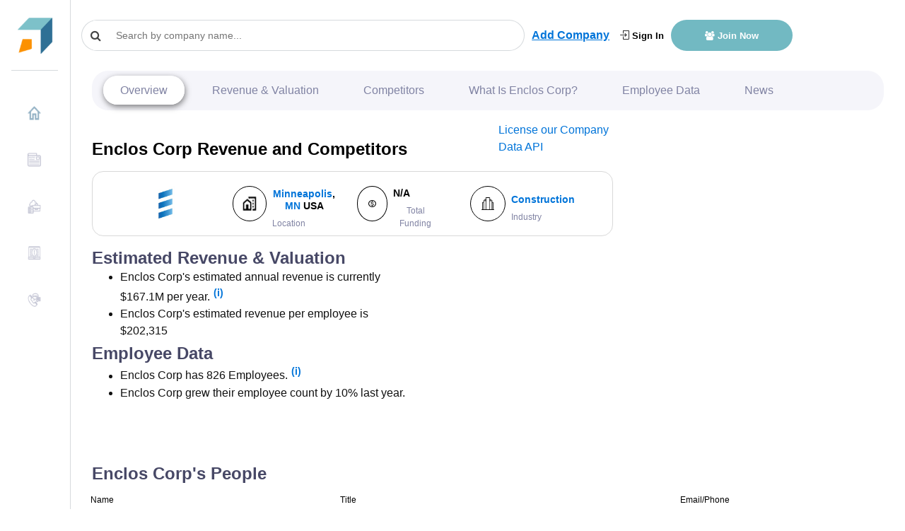

--- FILE ---
content_type: text/html; charset=utf-8
request_url: https://www.google.com/recaptcha/api2/aframe
body_size: 268
content:
<!DOCTYPE HTML><html><head><meta http-equiv="content-type" content="text/html; charset=UTF-8"></head><body><script nonce="X1NktXbyq2h2zIL6SUDxYA">/** Anti-fraud and anti-abuse applications only. See google.com/recaptcha */ try{var clients={'sodar':'https://pagead2.googlesyndication.com/pagead/sodar?'};window.addEventListener("message",function(a){try{if(a.source===window.parent){var b=JSON.parse(a.data);var c=clients[b['id']];if(c){var d=document.createElement('img');d.src=c+b['params']+'&rc='+(localStorage.getItem("rc::a")?sessionStorage.getItem("rc::b"):"");window.document.body.appendChild(d);sessionStorage.setItem("rc::e",parseInt(sessionStorage.getItem("rc::e")||0)+1);localStorage.setItem("rc::h",'1765154196784');}}}catch(b){}});window.parent.postMessage("_grecaptcha_ready", "*");}catch(b){}</script></body></html>

--- FILE ---
content_type: application/javascript; charset=UTF-8
request_url: https://growjo.com/cdn-cgi/challenge-platform/scripts/jsd/main.js
body_size: 4482
content:
window._cf_chl_opt={xkKZ4:'g'};~function(t2,P,F,k,T,c,K,y){t2=I,function(J,e,tp,t1,L,x){for(tp={J:452,e:412,L:393,x:466,g:394,E:489,S:445,h:447,A:485,a:414},t1=I,L=J();!![];)try{if(x=-parseInt(t1(tp.J))/1*(-parseInt(t1(tp.e))/2)+-parseInt(t1(tp.L))/3+-parseInt(t1(tp.x))/4+parseInt(t1(tp.g))/5*(parseInt(t1(tp.E))/6)+-parseInt(t1(tp.S))/7*(-parseInt(t1(tp.h))/8)+-parseInt(t1(tp.A))/9+parseInt(t1(tp.a))/10,e===x)break;else L.push(L.shift())}catch(g){L.push(L.shift())}}(j,122622),P=this||self,F=P[t2(419)],k={},k[t2(471)]='o',k[t2(411)]='s',k[t2(482)]='u',k[t2(404)]='z',k[t2(486)]='n',k[t2(479)]='I',k[t2(428)]='b',T=k,P[t2(418)]=function(J,L,x,g,tY,ta,tA,tL,S,h,A,Y,B,s){if(tY={J:493,e:430,L:400,x:396,g:455,E:384,S:384,h:475,A:388,a:389,Y:462,B:494},ta={J:488,e:389,L:402},tA={J:465,e:443,L:397,x:476},tL=t2,null===L||void 0===L)return g;for(S=v(L),J[tL(tY.J)][tL(tY.e)]&&(S=S[tL(tY.L)](J[tL(tY.J)][tL(tY.e)](L))),S=J[tL(tY.x)][tL(tY.g)]&&J[tL(tY.E)]?J[tL(tY.x)][tL(tY.g)](new J[(tL(tY.S))](S)):function(i,tu,z){for(tu=tL,i[tu(ta.J)](),z=0;z<i[tu(ta.e)];i[z]===i[z+1]?i[tu(ta.L)](z+1,1):z+=1);return i}(S),h='nAsAaAb'.split('A'),h=h[tL(tY.h)][tL(tY.A)](h),A=0;A<S[tL(tY.a)];Y=S[A],B=m(J,L,Y),h(B)?(s='s'===B&&!J[tL(tY.Y)](L[Y]),tL(tY.B)===x+Y?E(x+Y,B):s||E(x+Y,L[Y])):E(x+Y,B),A++);return g;function E(i,z,te){te=I,Object[te(tA.J)][te(tA.e)][te(tA.L)](g,z)||(g[z]=[]),g[z][te(tA.x)](i)}},c=t2(484)[t2(480)](';'),K=c[t2(475)][t2(388)](c),P[t2(437)]=function(J,L,ts,tx,x,g,E,S){for(ts={J:454,e:389,L:460,x:476,g:436},tx=t2,x=Object[tx(ts.J)](L),g=0;g<x[tx(ts.e)];g++)if(E=x[g],'f'===E&&(E='N'),J[E]){for(S=0;S<L[x[g]][tx(ts.e)];-1===J[E][tx(ts.L)](L[x[g]][S])&&(K(L[x[g]][S])||J[E][tx(ts.x)]('o.'+L[x[g]][S])),S++);}else J[E]=L[x[g]][tx(ts.g)](function(h){return'o.'+h})},y=function(tV,tD,tR,tN,ti,tP,e,L,x){return tV={J:427,e:391},tD={J:435,e:435,L:476,x:435,g:435,E:467,S:421,h:435},tR={J:389},tN={J:389,e:421,L:465,x:443,g:397,E:465,S:443,h:465,A:397,a:422,Y:476,B:422,s:476,i:476,z:476,N:435,U:435,R:422,D:422,V:422,O:476,Q:435,n:476,d:476,Z:467},ti={J:450,e:421},tP=t2,e=String[tP(tV.J)],L={'h':function(g){return null==g?'':L.g(g,6,function(E,tF){return tF=I,tF(ti.J)[tF(ti.e)](E)})},'g':function(E,S,A,tW,Y,B,s,i,z,N,U,R,D,V,O,Q,Z,t0){if(tW=tP,E==null)return'';for(B={},s={},i='',z=2,N=3,U=2,R=[],D=0,V=0,O=0;O<E[tW(tN.J)];O+=1)if(Q=E[tW(tN.e)](O),Object[tW(tN.L)][tW(tN.x)][tW(tN.g)](B,Q)||(B[Q]=N++,s[Q]=!0),Z=i+Q,Object[tW(tN.E)][tW(tN.S)][tW(tN.g)](B,Z))i=Z;else{if(Object[tW(tN.h)][tW(tN.x)][tW(tN.A)](s,i)){if(256>i[tW(tN.a)](0)){for(Y=0;Y<U;D<<=1,S-1==V?(V=0,R[tW(tN.Y)](A(D)),D=0):V++,Y++);for(t0=i[tW(tN.B)](0),Y=0;8>Y;D=t0&1|D<<1.11,S-1==V?(V=0,R[tW(tN.s)](A(D)),D=0):V++,t0>>=1,Y++);}else{for(t0=1,Y=0;Y<U;D=D<<1.33|t0,S-1==V?(V=0,R[tW(tN.i)](A(D)),D=0):V++,t0=0,Y++);for(t0=i[tW(tN.a)](0),Y=0;16>Y;D=t0&1|D<<1,S-1==V?(V=0,R[tW(tN.z)](A(D)),D=0):V++,t0>>=1,Y++);}z--,z==0&&(z=Math[tW(tN.N)](2,U),U++),delete s[i]}else for(t0=B[i],Y=0;Y<U;D=D<<1.69|1&t0,S-1==V?(V=0,R[tW(tN.i)](A(D)),D=0):V++,t0>>=1,Y++);i=(z--,0==z&&(z=Math[tW(tN.U)](2,U),U++),B[Z]=N++,String(Q))}if(''!==i){if(Object[tW(tN.L)][tW(tN.S)][tW(tN.g)](s,i)){if(256>i[tW(tN.R)](0)){for(Y=0;Y<U;D<<=1,V==S-1?(V=0,R[tW(tN.i)](A(D)),D=0):V++,Y++);for(t0=i[tW(tN.D)](0),Y=0;8>Y;D=1&t0|D<<1,V==S-1?(V=0,R[tW(tN.i)](A(D)),D=0):V++,t0>>=1,Y++);}else{for(t0=1,Y=0;Y<U;D=D<<1.01|t0,V==S-1?(V=0,R[tW(tN.i)](A(D)),D=0):V++,t0=0,Y++);for(t0=i[tW(tN.V)](0),Y=0;16>Y;D=t0&1.53|D<<1.93,V==S-1?(V=0,R[tW(tN.O)](A(D)),D=0):V++,t0>>=1,Y++);}z--,z==0&&(z=Math[tW(tN.Q)](2,U),U++),delete s[i]}else for(t0=B[i],Y=0;Y<U;D=1.97&t0|D<<1.73,S-1==V?(V=0,R[tW(tN.s)](A(D)),D=0):V++,t0>>=1,Y++);z--,z==0&&U++}for(t0=2,Y=0;Y<U;D=D<<1.26|1.97&t0,V==S-1?(V=0,R[tW(tN.n)](A(D)),D=0):V++,t0>>=1,Y++);for(;;)if(D<<=1,V==S-1){R[tW(tN.d)](A(D));break}else V++;return R[tW(tN.Z)]('')},'j':function(g,tU,tX){return tU={J:422},tX=tP,g==null?'':''==g?null:L.i(g[tX(tR.J)],32768,function(E,tG){return tG=tX,g[tG(tU.J)](E)})},'i':function(E,S,A,to,Y,B,s,i,z,N,U,R,D,V,O,Q,t0,Z){for(to=tP,Y=[],B=4,s=4,i=3,z=[],R=A(0),D=S,V=1,N=0;3>N;Y[N]=N,N+=1);for(O=0,Q=Math[to(tD.J)](2,2),U=1;Q!=U;Z=R&D,D>>=1,0==D&&(D=S,R=A(V++)),O|=U*(0<Z?1:0),U<<=1);switch(O){case 0:for(O=0,Q=Math[to(tD.J)](2,8),U=1;Q!=U;Z=D&R,D>>=1,D==0&&(D=S,R=A(V++)),O|=(0<Z?1:0)*U,U<<=1);t0=e(O);break;case 1:for(O=0,Q=Math[to(tD.e)](2,16),U=1;U!=Q;Z=D&R,D>>=1,D==0&&(D=S,R=A(V++)),O|=U*(0<Z?1:0),U<<=1);t0=e(O);break;case 2:return''}for(N=Y[3]=t0,z[to(tD.L)](t0);;){if(V>E)return'';for(O=0,Q=Math[to(tD.J)](2,i),U=1;U!=Q;Z=D&R,D>>=1,D==0&&(D=S,R=A(V++)),O|=U*(0<Z?1:0),U<<=1);switch(t0=O){case 0:for(O=0,Q=Math[to(tD.x)](2,8),U=1;Q!=U;Z=D&R,D>>=1,D==0&&(D=S,R=A(V++)),O|=U*(0<Z?1:0),U<<=1);Y[s++]=e(O),t0=s-1,B--;break;case 1:for(O=0,Q=Math[to(tD.g)](2,16),U=1;U!=Q;Z=R&D,D>>=1,0==D&&(D=S,R=A(V++)),O|=(0<Z?1:0)*U,U<<=1);Y[s++]=e(O),t0=s-1,B--;break;case 2:return z[to(tD.E)]('')}if(0==B&&(B=Math[to(tD.x)](2,i),i++),Y[t0])t0=Y[t0];else if(t0===s)t0=N+N[to(tD.S)](0);else return null;z[to(tD.L)](t0),Y[s++]=N+t0[to(tD.S)](0),B--,N=t0,B==0&&(B=Math[to(tD.h)](2,i),i++)}}},x={},x[tP(tV.e)]=L.h,x}(),l();function o(J,e,ty,tC,tK,tc,t6,L,x,g){ty={J:380,e:382,L:478,x:441,g:473,E:461,S:420,h:478,A:409,a:469,Y:463,B:449,s:406,i:401,z:413,N:453,U:453,R:439,D:453,V:439,O:463,Q:472,n:391,d:470},tC={J:390},tK={J:468,e:451,L:378},tc={J:449},t6=t2,L=P[t6(ty.J)],console[t6(ty.e)](P[t6(ty.L)]),x=new P[(t6(ty.x))](),x[t6(ty.g)](t6(ty.E),t6(ty.S)+P[t6(ty.h)][t6(ty.A)]+t6(ty.a)+L.r),L[t6(ty.Y)]&&(x[t6(ty.B)]=5e3,x[t6(ty.s)]=function(t7){t7=t6,e(t7(tc.J))}),x[t6(ty.i)]=function(t8){t8=t6,x[t8(tK.J)]>=200&&x[t8(tK.J)]<300?e(t8(tK.e)):e(t8(tK.L)+x[t8(tK.J)])},x[t6(ty.z)]=function(t9){t9=t6,e(t9(tC.J))},g={'t':X(),'lhr':F[t6(ty.N)]&&F[t6(ty.U)][t6(ty.R)]?F[t6(ty.D)][t6(ty.V)]:'','api':L[t6(ty.O)]?!![]:![],'payload':J},x[t6(ty.Q)](y[t6(ty.n)](JSON[t6(ty.d)](g)))}function C(tq,tb,x,g,E,S,h){tb=(tq={J:456,e:383,L:490,x:444,g:448,E:403,S:431,h:477,A:410,a:405,Y:416,B:425},t2);try{return x=F[tb(tq.J)](tb(tq.e)),x[tb(tq.L)]=tb(tq.x),x[tb(tq.g)]='-1',F[tb(tq.E)][tb(tq.S)](x),g=x[tb(tq.h)],E={},E=cJDYB1(g,g,'',E),E=cJDYB1(g,g[tb(tq.A)]||g[tb(tq.a)],'n.',E),E=cJDYB1(g,x[tb(tq.Y)],'d.',E),F[tb(tq.E)][tb(tq.B)](x),S={},S.r=E,S.e=null,S}catch(A){return h={},h.r={},h.e=A,h}}function W(J,tH,t3){return tH={J:487},t3=t2,Math[t3(tH.J)]()<J}function I(t,J,e){return e=j(),I=function(L,u,x){return L=L-374,x=e[L],x},I(t,J)}function G(tv,t5,J,e,L){return tv={J:457,e:458},t5=t2,J=3600,e=X(),L=Math[t5(tv.J)](Date[t5(tv.e)]()/1e3),L-e>J?![]:!![]}function l(td,tn,tQ,tw,J,e,L,x,g){if(td={J:380,e:463,L:392,x:398,g:483,E:483,S:474,h:387},tn={J:392,e:398,L:387},tQ={J:429},tw=t2,J=P[tw(td.J)],!J)return;if(!G())return;(e=![],L=J[tw(td.e)]===!![],x=function(tM,E){if(tM=tw,!e){if(e=!![],!G())return;E=C(),o(E.r,function(S){f(J,S)}),E.e&&M(tM(tQ.J),E.e)}},F[tw(td.L)]!==tw(td.x))?x():P[tw(td.g)]?F[tw(td.E)](tw(td.S),x):(g=F[tw(td.h)]||function(){},F[tw(td.h)]=function(tk){tk=tw,g(),F[tk(tn.J)]!==tk(tn.e)&&(F[tk(tn.L)]=g,x())})}function j(j0){return j0='navigator,ontimeout,chlApiClientVersion,errorInfoObject,xkKZ4,clientInformation,string,10rQNJNY,onerror,894050RmGAzX,msg,contentDocument,gKwbC5,cJDYB1,document,/cdn-cgi/challenge-platform/h/,charAt,charCodeAt,[native code],source,removeChild,/b/ov1/0.40097214179666746:1765153305:vqGTqusa12HxExUQMAEINzxjy0Sz2brPvTLVLHm1t5Q/,fromCharCode,boolean,error on cf_chl_props,getOwnPropertyNames,appendChild,hhzn3,jsd,catch,pow,map,Qgcf5,chlApiSitekey,href,postMessage,XMLHttpRequest,cloudflare-invisible,hasOwnProperty,display: none,497iZRIeK,vKoX8,19352stYXTC,tabIndex,timeout,jsr+UY2kwEu-LyqtiaI$ATHpNeXRSDclWZodQJzC8FOvfP0K43gV91mMx7nb65GhB,success,39749GKSyhO,location,keys,from,createElement,floor,now,getPrototypeOf,indexOf,POST,isNaN,api,error,prototype,682204HiUtty,join,status,/jsd/oneshot/5eaf848a0845/0.40097214179666746:1765153305:vqGTqusa12HxExUQMAEINzxjy0Sz2brPvTLVLHm1t5Q/,stringify,object,send,open,DOMContentLoaded,includes,push,contentWindow,_cf_chl_opt,bigint,split,chlApiRumWidgetAgeMs,undefined,addEventListener,_cf_chl_opt;XQlKq9;mpuA2;BYBs3;bqzg9;gtpfA4;SZQFk7;rTYyd6;gTvhm6;ubgT9;JrBNE9;NgAVk0;YBjhw4;WvQh6;cJDYB1;Qgcf5;eHVD2;VJwN2,1924011GqMQKh,number,random,sort,12ySaALh,style,chctx,/invisible/jsd,Object,d.cookie,Function,isArray,chlApiUrl,parent,http-code:,function,__CF$cv$params,sid,log,iframe,Set,gRjkt7,detail,onreadystatechange,bind,length,xhr-error,lIKzBVHrL,readyState,227739dcVIxU,307415sYLuEp,toString,Array,call,loading,event,concat,onload,splice,body,symbol'.split(','),j=function(){return j0},j()}function f(L,x,tZ,tT,g,E,S){if(tZ={J:442,e:463,L:451,x:424,g:381,E:399,S:451,h:377,A:440,a:381,Y:464,B:386},tT=t2,g=tT(tZ.J),!L[tT(tZ.e)])return;x===tT(tZ.L)?(E={},E[tT(tZ.x)]=g,E[tT(tZ.g)]=L.r,E[tT(tZ.E)]=tT(tZ.S),P[tT(tZ.h)][tT(tZ.A)](E,'*')):(S={},S[tT(tZ.x)]=g,S[tT(tZ.a)]=L.r,S[tT(tZ.E)]=tT(tZ.Y),S[tT(tZ.B)]=x,P[tT(tZ.h)][tT(tZ.A)](S,'*'))}function X(tm,t4,J){return tm={J:380,e:457},t4=t2,J=P[t4(tm.J)],Math[t4(tm.e)](+atob(J.t))}function H(J,e,tg,tj){return tg={J:374,e:465,L:395,x:397,g:460,E:423},tj=t2,e instanceof J[tj(tg.J)]&&0<J[tj(tg.J)][tj(tg.e)][tj(tg.L)][tj(tg.x)](e)[tj(tg.g)](tj(tg.E))}function M(g,E,tf,tt,S,h,A,a,Y,B,s,i){if(tf={J:415,e:464,L:380,x:420,g:478,E:409,S:426,h:492,A:441,a:473,Y:461,B:449,s:406,i:438,z:446,N:376,U:417,R:481,D:478,V:432,O:407,Q:478,n:385,d:408,Z:491,t0:424,tg:433,tE:472,tS:391},tt=t2,!W(.01))return![];h=(S={},S[tt(tf.J)]=g,S[tt(tf.e)]=E,S);try{A=P[tt(tf.L)],a=tt(tf.x)+P[tt(tf.g)][tt(tf.E)]+tt(tf.S)+A.r+tt(tf.h),Y=new P[(tt(tf.A))](),Y[tt(tf.a)](tt(tf.Y),a),Y[tt(tf.B)]=2500,Y[tt(tf.s)]=function(){},B={},B[tt(tf.i)]=P[tt(tf.g)][tt(tf.z)],B[tt(tf.N)]=P[tt(tf.g)][tt(tf.U)],B[tt(tf.R)]=P[tt(tf.D)][tt(tf.V)],B[tt(tf.O)]=P[tt(tf.Q)][tt(tf.n)],s=B,i={},i[tt(tf.d)]=h,i[tt(tf.Z)]=s,i[tt(tf.t0)]=tt(tf.tg),Y[tt(tf.tE)](y[tt(tf.tS)](i))}catch(z){}}function v(J,th,tJ,e){for(th={J:400,e:454,L:459},tJ=t2,e=[];J!==null;e=e[tJ(th.J)](Object[tJ(th.e)](J)),J=Object[tJ(th.L)](J));return e}function m(J,e,L,tS,tI,x){tI=(tS={J:434,e:396,L:375,x:396,g:379},t2);try{return e[L][tI(tS.J)](function(){}),'p'}catch(g){}try{if(null==e[L])return e[L]===void 0?'u':'x'}catch(E){return'i'}return J[tI(tS.e)][tI(tS.L)](e[L])?'a':e[L]===J[tI(tS.x)]?'E':e[L]===!0?'T':e[L]===!1?'F':(x=typeof e[L],tI(tS.g)==x?H(J,e[L])?'N':'f':T[x]||'?')}}()

--- FILE ---
content_type: image/svg+xml
request_url: https://growjo.com/static/fonts/logo.e28e504380cfa03b60a478d320b686ae.svg
body_size: 27141
content:
<svg width="42" height="43" viewBox="0 0 42 43" fill="none" xmlns="http://www.w3.org/2000/svg" xmlns:xlink="http://www.w3.org/1999/xlink">
<rect id="image 2" width="42" height="43" fill="url(#pattern0)"/>
<defs>
<pattern id="pattern0" patternContentUnits="objectBoundingBox" width="1" height="1">
<use xlink:href="#image0_150_2827" transform="translate(0 0.0228035) scale(0.00303685)"/>
</pattern>
<image id="image0_150_2827" data-name="image.png" width="1619" height="323" xlink:href="[data-uri]"/>
</defs>
</svg>
